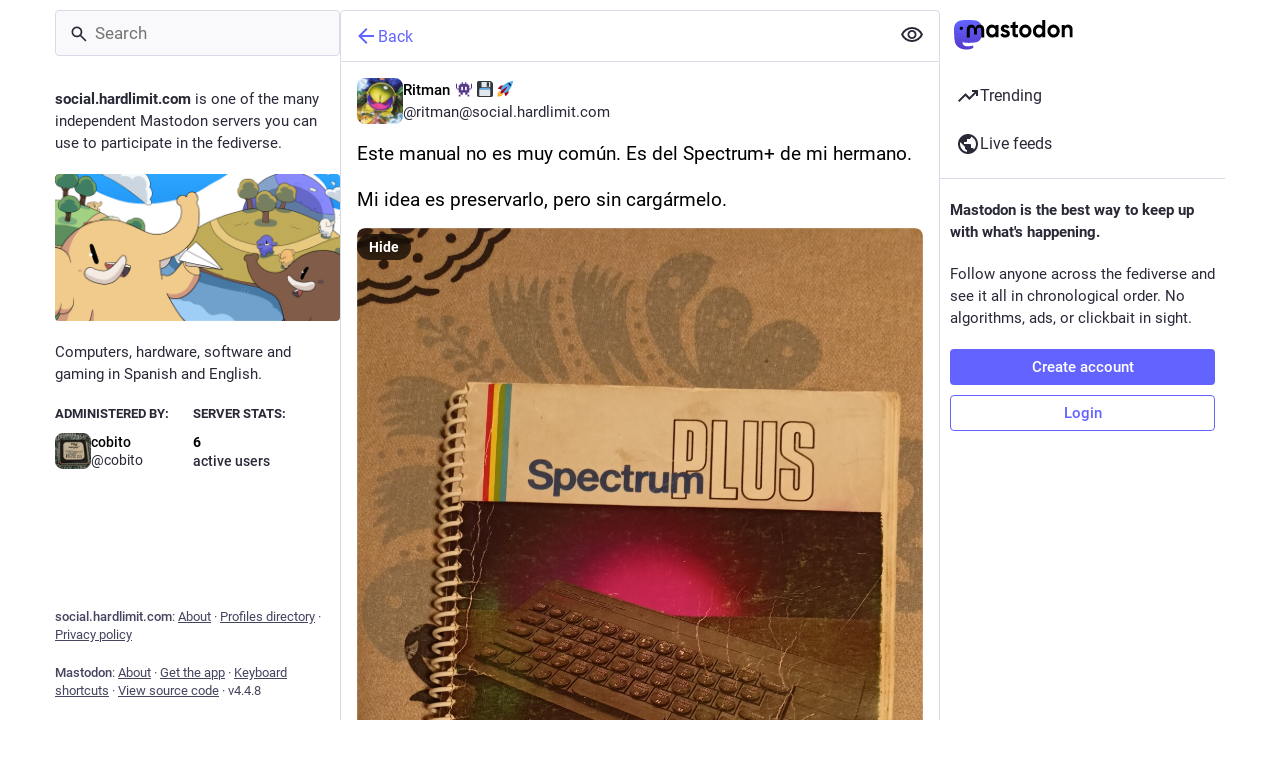

--- FILE ---
content_type: image/svg+xml
request_url: https://social.hardlimit.com/emoji/1f4be.svg
body_size: 142
content:
<svg xmlns="http://www.w3.org/2000/svg" viewBox="0 0 36 36"><path fill="#31373D" d="M4 36s-4 0-4-4V4s0-4 4-4h26c1 0 2 1 2 1l3 3s1 1 1 2v26s0 4-4 4H4z"/><path fill="#55ACEE" d="M5 19v-1s0-2 2-2h21c2 0 2 2 2 2v1H5z"/><path fill="#E1E8ED" d="M5 32.021V19h25v13s0 2-2 2H7c-2 0-2-1.979-2-1.979zM10 3s0-1 1-1h18c1.048 0 1 1 1 1v10s0 1-1 1H11s-1 0-1-1V3zm12 10h5V3h-5v10z"/></svg>